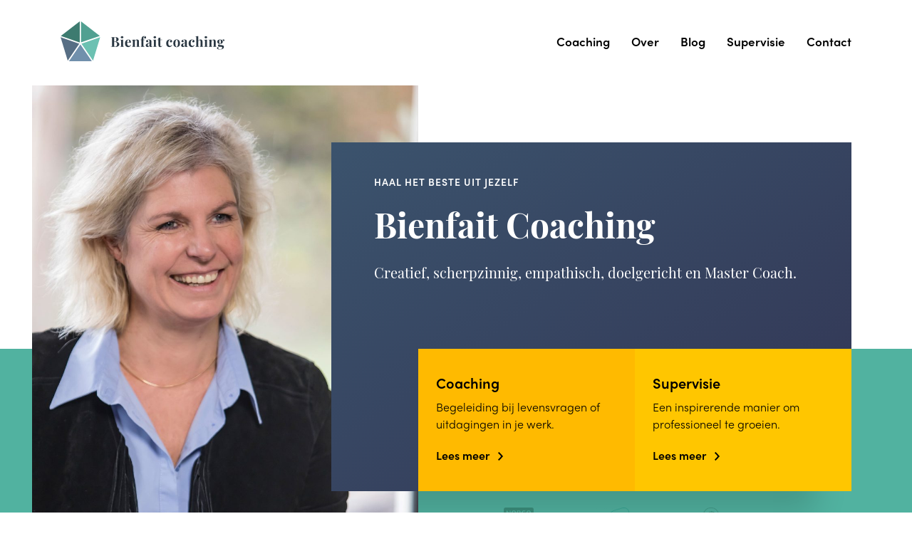

--- FILE ---
content_type: text/html; charset=UTF-8
request_url: https://www.bienfaitcoaching.nl/
body_size: 7911
content:
<!doctype html>
<html lang="nl-NL">
<head>
<meta charset="utf-8">
<meta http-equiv="x-ua-compatible" content="ie=edge">
<meta name="viewport" content="width=device-width, initial-scale=1, shrink-to-fit=no">
<link rel="apple-touch-icon" sizes="180x180" href="/apple-touch-icon.png">
<link rel="icon" type="image/png" sizes="32x32" href="/favicon-32x32.png">
<link rel="icon" type="image/png" sizes="16x16" href="/favicon-16x16.png">
<link rel="manifest" href="/site.webmanifest">
<link rel="mask-icon" href="/safari-pinned-tab.svg" color="#6bc0b1">
<meta name="msapplication-TileColor" content="#ffffff">
<meta name="theme-color" content="#ffffff">
<script>(function(w,d,s,l,i){w[l]=w[l]||[];w[l].push({'gtm.start':
new Date().getTime(),event:'gtm.js'});var f=d.getElementsByTagName(s)[0],
j=d.createElement(s),dl=l!='dataLayer'?'&l='+l:'';j.async=true;j.src=
'https://www.googletagmanager.com/gtm.js?id='+i+dl;f.parentNode.insertBefore(j,f);
})(window,document,'script','dataLayer','GTM-WXJ9L74');</script>
<meta name='robots' content='index, follow, max-image-preview:large, max-snippet:-1, max-video-preview:-1' />
<!-- This site is optimized with the Yoast SEO plugin v26.5 - https://yoast.com/wordpress/plugins/seo/ -->
<title>Bienfait Coaching | Haal het beste uit jezelf en uit je medewerkers!</title>
<meta name="description" content="Executive coaching, personal coaching en teamcoaching met schapen, een spannende ‘reisgids’ voor persoonlijk en professioneel secure base leiderschap." />
<link rel="canonical" href="https://www.bienfaitcoaching.nl/" />
<meta property="og:locale" content="nl_NL" />
<meta property="og:type" content="website" />
<meta property="og:title" content="Bienfait Coaching | Haal het beste uit jezelf en uit je medewerkers!" />
<meta property="og:description" content="Executive coaching, personal coaching en teamcoaching met schapen, een spannende ‘reisgids’ voor persoonlijk en professioneel secure base leiderschap." />
<meta property="og:url" content="https://www.bienfaitcoaching.nl/" />
<meta property="og:site_name" content="Bienfait coaching" />
<meta property="article:modified_time" content="2022-09-16T14:53:33+00:00" />
<meta name="twitter:card" content="summary_large_image" />
<script type="application/ld+json" class="yoast-schema-graph">{"@context":"https://schema.org","@graph":[{"@type":"WebPage","@id":"https://www.bienfaitcoaching.nl/","url":"https://www.bienfaitcoaching.nl/","name":"Bienfait Coaching | Haal het beste uit jezelf en uit je medewerkers!","isPartOf":{"@id":"https://www.bienfaitcoaching.nl/#website"},"datePublished":"2018-10-16T08:37:21+00:00","dateModified":"2022-09-16T14:53:33+00:00","description":"Executive coaching, personal coaching en teamcoaching met schapen, een spannende ‘reisgids’ voor persoonlijk en professioneel secure base leiderschap.","breadcrumb":{"@id":"https://www.bienfaitcoaching.nl/#breadcrumb"},"inLanguage":"nl-NL","potentialAction":[{"@type":"ReadAction","target":["https://www.bienfaitcoaching.nl/"]}]},{"@type":"BreadcrumbList","@id":"https://www.bienfaitcoaching.nl/#breadcrumb","itemListElement":[{"@type":"ListItem","position":1,"name":"Home"}]},{"@type":"WebSite","@id":"https://www.bienfaitcoaching.nl/#website","url":"https://www.bienfaitcoaching.nl/","name":"Bienfait coaching","description":"","potentialAction":[{"@type":"SearchAction","target":{"@type":"EntryPoint","urlTemplate":"https://www.bienfaitcoaching.nl/?s={search_term_string}"},"query-input":{"@type":"PropertyValueSpecification","valueRequired":true,"valueName":"search_term_string"}}],"inLanguage":"nl-NL"}]}</script>
<!-- / Yoast SEO plugin. -->
<link rel='dns-prefetch' href='//use.typekit.net' />
<link rel="alternate" type="application/rss+xml" title="Bienfait coaching &raquo; Home reacties feed" href="https://www.bienfaitcoaching.nl/sample-page/feed/" />
<link rel="alternate" title="oEmbed (JSON)" type="application/json+oembed" href="https://www.bienfaitcoaching.nl/wp-json/oembed/1.0/embed?url=https%3A%2F%2Fwww.bienfaitcoaching.nl%2F" />
<link rel="alternate" title="oEmbed (XML)" type="text/xml+oembed" href="https://www.bienfaitcoaching.nl/wp-json/oembed/1.0/embed?url=https%3A%2F%2Fwww.bienfaitcoaching.nl%2F&#038;format=xml" />
<style id='wp-img-auto-sizes-contain-inline-css' type='text/css'>
img:is([sizes=auto i],[sizes^="auto," i]){contain-intrinsic-size:3000px 1500px}
/*# sourceURL=wp-img-auto-sizes-contain-inline-css */
</style>
<style id='wp-block-library-inline-css' type='text/css'>
:root{--wp-block-synced-color:#7a00df;--wp-block-synced-color--rgb:122,0,223;--wp-bound-block-color:var(--wp-block-synced-color);--wp-editor-canvas-background:#ddd;--wp-admin-theme-color:#007cba;--wp-admin-theme-color--rgb:0,124,186;--wp-admin-theme-color-darker-10:#006ba1;--wp-admin-theme-color-darker-10--rgb:0,107,160.5;--wp-admin-theme-color-darker-20:#005a87;--wp-admin-theme-color-darker-20--rgb:0,90,135;--wp-admin-border-width-focus:2px}@media (min-resolution:192dpi){:root{--wp-admin-border-width-focus:1.5px}}.wp-element-button{cursor:pointer}:root .has-very-light-gray-background-color{background-color:#eee}:root .has-very-dark-gray-background-color{background-color:#313131}:root .has-very-light-gray-color{color:#eee}:root .has-very-dark-gray-color{color:#313131}:root .has-vivid-green-cyan-to-vivid-cyan-blue-gradient-background{background:linear-gradient(135deg,#00d084,#0693e3)}:root .has-purple-crush-gradient-background{background:linear-gradient(135deg,#34e2e4,#4721fb 50%,#ab1dfe)}:root .has-hazy-dawn-gradient-background{background:linear-gradient(135deg,#faaca8,#dad0ec)}:root .has-subdued-olive-gradient-background{background:linear-gradient(135deg,#fafae1,#67a671)}:root .has-atomic-cream-gradient-background{background:linear-gradient(135deg,#fdd79a,#004a59)}:root .has-nightshade-gradient-background{background:linear-gradient(135deg,#330968,#31cdcf)}:root .has-midnight-gradient-background{background:linear-gradient(135deg,#020381,#2874fc)}:root{--wp--preset--font-size--normal:16px;--wp--preset--font-size--huge:42px}.has-regular-font-size{font-size:1em}.has-larger-font-size{font-size:2.625em}.has-normal-font-size{font-size:var(--wp--preset--font-size--normal)}.has-huge-font-size{font-size:var(--wp--preset--font-size--huge)}.has-text-align-center{text-align:center}.has-text-align-left{text-align:left}.has-text-align-right{text-align:right}.has-fit-text{white-space:nowrap!important}#end-resizable-editor-section{display:none}.aligncenter{clear:both}.items-justified-left{justify-content:flex-start}.items-justified-center{justify-content:center}.items-justified-right{justify-content:flex-end}.items-justified-space-between{justify-content:space-between}.screen-reader-text{border:0;clip-path:inset(50%);height:1px;margin:-1px;overflow:hidden;padding:0;position:absolute;width:1px;word-wrap:normal!important}.screen-reader-text:focus{background-color:#ddd;clip-path:none;color:#444;display:block;font-size:1em;height:auto;left:5px;line-height:normal;padding:15px 23px 14px;text-decoration:none;top:5px;width:auto;z-index:100000}html :where(.has-border-color){border-style:solid}html :where([style*=border-top-color]){border-top-style:solid}html :where([style*=border-right-color]){border-right-style:solid}html :where([style*=border-bottom-color]){border-bottom-style:solid}html :where([style*=border-left-color]){border-left-style:solid}html :where([style*=border-width]){border-style:solid}html :where([style*=border-top-width]){border-top-style:solid}html :where([style*=border-right-width]){border-right-style:solid}html :where([style*=border-bottom-width]){border-bottom-style:solid}html :where([style*=border-left-width]){border-left-style:solid}html :where(img[class*=wp-image-]){height:auto;max-width:100%}:where(figure){margin:0 0 1em}html :where(.is-position-sticky){--wp-admin--admin-bar--position-offset:var(--wp-admin--admin-bar--height,0px)}@media screen and (max-width:600px){html :where(.is-position-sticky){--wp-admin--admin-bar--position-offset:0px}}
/*# sourceURL=/wp-includes/css/dist/block-library/common.min.css */
</style>
<link rel='stylesheet' id='typekit-css' href='https://use.typekit.net/ruh4fyi.css' type='text/css' media='all' />
<!-- <link rel='stylesheet' id='sage/main.css-css' href='https://www.bienfaitcoaching.nl//app/themes/bienfaitcoaching/dist/styles/main_3719b977.css' type='text/css' media='all' /> -->
<link rel="stylesheet" type="text/css" href="//www.bienfaitcoaching.nl//app/cache/wpfc-minified/g3umyfie/i0iqd.css" media="all"/>
<script src='//www.bienfaitcoaching.nl//app/cache/wpfc-minified/t2stub5/i0iqe.js' type="text/javascript"></script>
<!-- <script type="text/javascript" src="https://www.bienfaitcoaching.nl//app/plugins/wp-retina-2x/app/picturefill.min.js?ver=1765373502" id="wr2x-picturefill-js-js"></script> -->
<!-- <script type="text/javascript" src="https://www.bienfaitcoaching.nl/wp/wp-includes/js/jquery/jquery.min.js?ver=3.7.1" id="jquery-core-js"></script> -->
<!-- <script type="text/javascript" src="https://www.bienfaitcoaching.nl/wp/wp-includes/js/jquery/jquery-migrate.min.js?ver=3.4.1" id="jquery-migrate-js"></script> -->
<link rel="https://api.w.org/" href="https://www.bienfaitcoaching.nl/wp-json/" /><link rel="alternate" title="JSON" type="application/json" href="https://www.bienfaitcoaching.nl/wp-json/wp/v2/pages/2" /><link rel="EditURI" type="application/rsd+xml" title="RSD" href="https://www.bienfaitcoaching.nl/wp/xmlrpc.php?rsd" />
<meta name="generator" content="WordPress 6.9" />
<link rel='shortlink' href='https://www.bienfaitcoaching.nl/' />
<script>document.documentElement.className += " js";</script>
</head>
<body class="home wp-singular page-template-default page page-id-2 wp-theme-bienfaitcoachingresources app-data index-data singular-data page-data page-2-data page-sample-page-data front-page-data">
<noscript><iframe src="https://www.googletagmanager.com/ns.html?id=GTM-WXJ9L74" height="0" width="0" style="display:none;visibility:hidden"></iframe></noscript>
<header id="page-header" class="banner">
<div id="menu-wrapper" class="container">
<div class="d-flex align-items-center inner-header navbar navbar-expand-lg p-0 h-100">
<a class="brand" href="https://www.bienfaitcoaching.nl/">
<img src="https://www.bienfaitcoaching.nl//app/themes/bienfaitcoaching/dist/images/logo_bienfaitcoaching_01a4fa07.svg" width="300" height="73" alt="Logo Bienfait Coaching">
</a>
<button id="navbar-toggler" class="navbar-toggler collapsed" type="button">
<span></span>
<span></span>
<span></span>
<span></span>
</button>
<div class="collapse navbar-collapse" id="navbar">
<nav class="nav-primary ml-auto">
<div class="menu-hoofdmenu-container"><ul id="menu-hoofdmenu" class="nav"><li id="menu-item-77" class="menu-item menu-item-type-post_type menu-item-object-page menu-item-77"><a href="https://www.bienfaitcoaching.nl/coaching/">Coaching</a></li>
<li id="menu-item-90" class="menu-item menu-item-type-post_type menu-item-object-page menu-item-90"><a href="https://www.bienfaitcoaching.nl/over-bienfait-coaching/">Over</a></li>
<li id="menu-item-310" class="menu-item menu-item-type-taxonomy menu-item-object-category menu-item-310"><a href="https://www.bienfaitcoaching.nl/blog/">Blog</a></li>
<li id="menu-item-704" class="menu-item menu-item-type-post_type menu-item-object-page menu-item-704"><a href="https://www.bienfaitcoaching.nl/supervisie/">Supervisie</a></li>
<li id="menu-item-286" class="menu-item menu-item-type-post_type menu-item-object-page menu-item-286"><a href="https://www.bienfaitcoaching.nl/contact/">Contact</a></li>
</ul></div>
</nav>
</div>
</div>
</div>
</header>
<main class="main" role="document">
<div class="page-header">
<div class="banner " ></div>
<div class="container p-relative">
<div class="row">
<div class=" col-lg-8  ml-md-auto">
<div class="blue-bg header-blok d-flex flex-column">
<div class="header-img d-none d-lg-block header_portrait "><img src="[data-uri]" class="lazyload" data-src="https://www.bienfaitcoaching.nl//app/uploads/2018/12/Bienfait_Coaching_Neem_contact_op-950x1140.jpg" data-srcset=""  width="950" height="1140" alt="Bienfait Coaching - Executive coaching, personal coaching en teamcoaching met schapen"></div>
<div class="header-content">
<h4>Haal het beste uit jezelf</h4>
<h1>Bienfait Coaching</h1>
<p>Creatief, scherpzinnig, empathisch, doelgericht en Master Coach.</p>
<p>&nbsp;</p>
</div>
<div class="row no-gutters mt-auto">
<div class=" col-xl-10 col-xxl-9  ml-auto">
<div class="row no-gutters cta-row justify-content-end">
<a href="https://www.bienfaitcoaching.nl/coaching/" class="col-md cta-blok ">
<p class="cta-title">Coaching</p>
<p>Begeleiding bij levensvragen of uitdagingen in je werk.</p>
<p class="readmore">Lees meer</p>
</a>
<a href="https://www.bienfaitcoaching.nl/supervisie/" class="col-md cta-blok">
<p class="cta-title">Supervisie</p>
<p>Een inspirerende manier om professioneel te groeien.</p>
<p class="readmore">Lees meer</p>
</a>
</div>
</div>
</div>
</div>
</div>
<div class=" col-lg-8 col-xl-6  ml-md-auto header-logos header-logos-portrait">
<div class="form-row flex-nowrap h-100">
<div class="col d-flex align-items-center justify-content-center">
<img src="[data-uri]" class="lazyload" data-src="https://www.bienfaitcoaching.nl//app/uploads/2018/11/Bienfait-coaching-Nobco-nederlandse-orde-van-beroepscoaches-300x253.png" data-srcset=""  width="300" height="253" alt="Bienfait-coaching Nobco-nederlandse-orde-van-beroepscoaches">
</div>
<div class="col d-flex align-items-center justify-content-center">
<img src="[data-uri]" class="lazyload" data-src="https://www.bienfaitcoaching.nl//app/uploads/2018/11/Bienfait-coaching-eia-senior-practitioner-logo-300x161.png" data-srcset=""  width="300" height="161" alt="Bienfait-coaching-eia-senior-practitioner-logo">
</div>
<div class="col d-flex align-items-center justify-content-center">
<img src="[data-uri]" class="lazyload" data-src="https://www.bienfaitcoaching.nl//app/uploads/2018/11/Bienfait-coaching-Royal-Webbers-3-300x217.png" data-srcset=""  width="300" height="217" alt="Bienfait-coaching-Royal-Webbers">
</div>
<div class="col d-flex align-items-center justify-content-center">
</div>
</div>
</div>
</div>
</div>
</div>
<div id="row-number-1" data-title-target="over-bienfait" class="section section_content ">
<div class="container">
<div class="row">
<div class="col-md-10 col-lg-8 ">
<h4>Over bienfait</h4>
<h2>Coaching</h2>
<p>Als coach help ik je met je coach-vraagstuk. Niet door te onderwijzen, maar door te inspireren en te ondersteunen. Mijn doel is om het zelfreflecterende en zelfsturende vermogen van mijn coachees optimaal te stimuleren. Ik help je bij het (opnieuw) bepalen van je koers en te focussen op wat voor jou belangrijk is.</p>
</div>
</div>
</div>
</div>
<div id="row-number-2" data-title-target="reviews" class="section section_testimonials cta_bg_overflow">
<div class="container">
<div class="row">
<div class="col-12">
<h4>Reviews</h4>
<h2>Wat anderen zeggen</h2>
<p>&nbsp;</p>
</div>
</div>
<div class="owl-carousel review-carousel mt-2">
<div class="owl-lazy review-slide" data-src="https://www.bienfaitcoaching.nl//app/uploads/2021/09/IMG-20210520-WA0002.jpg">
<div class="review-blok-wrapper">
<div class="review-blok blue-bg">
<h3>Subtiele schop onder je kont</h3>
<p>Annette heeft de gave om oprecht, zonder oordeel, contact te maken en jou als persoon volledig te zien met alle potentie die je in je hebt. Toch schroomt ze ook niet om je af en toe een subtiele schop onder je kont te geven en je daarmee het duwtje in je rug te geven wat je op een doorslaggevend moment nodig hebt. Hiermee heeft ze mij als gids geholpen om stappen in mijn leven te maken die ik eerder nooit voor mogelijk had gehouden en daarvoor ben ik haar eeuwig dankbaar.</p>
<p><strong>Coaching</strong></p>
</div>
</div>
</div>
<div class="owl-lazy review-slide" data-src="https://www.bienfaitcoaching.nl//app/uploads/2021/09/F598F7C9-0C7E-475D-B186-F64D5EB3AA6B-scaled.jpg">
<div class="review-blok-wrapper">
<div class="review-blok blue-bg">
<h3>Nieuwe kijk op jezelf</h3>
<p>Annette is als mens en coach iemand die je doorgrondt en tegelijkertijd over een dosis humor beschikt. Ze leeft mee, biedt een gevoel van geborgenheid en daagt uit. Haar analyses zetten je op scherp, er ontstaat een nieuwe kijk op jezelf. Annette is iemand die je ziet en met je mee op reis kan zonder je bagage over te nemen. Ze laat mensen in hun waarde en zet ze in hun kracht.</p>
<p><strong>Executive coaching</strong></p>
</div>
</div>
</div>
</div>
</div>
</div>
<div id="row-number-3" class="section section_cta">
<div class="container">
<div class="row no-gutters">
<div class="col-sm">
<a href="https://www.bienfaitcoaching.nl/contact/" class="cta-blok h-100 flex-row no-gutters ">
<div class="col-sm col-content">
<p class="h3">Contact</p>
<p>Ik nodig je van harte uit voor een reis, een coachingstraject om persoonlijk en professioneel leiderschap te verfijnen.</p>
<p class="readmore mt-auto">Lees meer</p>
</div>
<div class="col-auto text-right overflow-hidden d-none d-sm-block" >
<img src="[data-uri]" class="lazyload" data-src="https://www.bienfaitcoaching.nl//app/uploads/2018/12/Bienfait_Coaching_Neem_contact_op-180x290.jpg" data-srcset=""  width="180" height="290" alt="Bienfait Coaching - Executive coaching, personal coaching en teamcoaching met schapen">
</div>
</a>
</div>
<div class="col-sm">
<a href="https://www.bienfaitcoaching.nl/coaching/" class="cta-blok h-100 flex-row no-gutters ">
<div class="col-sm col-content">
<p class="h3">Coaching</p>
<p>Versterk je leiderschap op professioneel 
én persoonlijk vlak.</p>
<p class="readmore mt-auto">Lees meer</p>
</div>
<div class="col-auto text-right overflow-hidden d-none d-sm-block" >
<img src="[data-uri]" class="lazyload" data-src="https://www.bienfaitcoaching.nl//app/uploads/2018/12/Bienfait_Coaching_neem_Executive_Coaching_af-1-180x290.jpg" data-srcset=""  width="180" height="290" alt="Bienfait Coaching - Executive coaching">
</div>
</a>
</div>
</div>
</div>
</div>
</main>
    <footer id="page-footer">
<div class="container medium-padding">
<div class="row">
<div class="col-lg d-flex flex-column">
<nav class="nav-primary">
<div class="menu-hoofdmenu-container"><ul id="menu-hoofdmenu-1" class="nav"><li class="menu-item menu-item-type-post_type menu-item-object-page menu-item-77"><a href="https://www.bienfaitcoaching.nl/coaching/">Coaching</a></li>
<li class="menu-item menu-item-type-post_type menu-item-object-page menu-item-90"><a href="https://www.bienfaitcoaching.nl/over-bienfait-coaching/">Over</a></li>
<li class="menu-item menu-item-type-taxonomy menu-item-object-category menu-item-310"><a href="https://www.bienfaitcoaching.nl/blog/">Blog</a></li>
<li class="menu-item menu-item-type-post_type menu-item-object-page menu-item-704"><a href="https://www.bienfaitcoaching.nl/supervisie/">Supervisie</a></li>
<li class="menu-item menu-item-type-post_type menu-item-object-page menu-item-286"><a href="https://www.bienfaitcoaching.nl/contact/">Contact</a></li>
</ul></div>
</nav>
<nav class="nav-footer">
<div class="menu-footer-menu-container"><ul id="menu-footer-menu" class="nav"><li id="menu-item-74" class="menu-item menu-item-type-custom menu-item-object-custom menu-item-74"><a href="https://www.nobco.nl/over-nobco/kwaliteit/ethische-kaders">Internationale Ethische Code (IEC)</a></li>
<li id="menu-item-75" class="menu-item menu-item-type-custom menu-item-object-custom menu-item-75"><a href="https://www.nobco.nl/ik-zoek-een-coach/vind-een-coach/12193/annette-bienfait">NOBCO Profiel</a></li>
<li id="menu-item-710" class="menu-item menu-item-type-custom menu-item-object-custom menu-item-710"><a href="https://schapenindeboardroom.nl/">Schapen in de boardroom</a></li>
</ul></div>
</nav>
<div class="logo-wrapper mt-4 pt-md-3">
<a href="https://webbers.com" target="_blank" class="logo-link" title="Design, development en marketing door Webbers Agency"><i class="icon-royalwebbers"></i></a>
</div>
</div>
<div class="gt-2 gt-lg-0 col-lg-auto">
<p><strong>Contactgegevens</strong></p>
<p>Annette Bienfait<br />
<a href="https://www.linkedin.com/in/annette-bienfait-741a007/" target="_blank" rel="noopener">LinkedIn</a><br />
<a href="tel:0031613390611">+31 6 133 90 611</a><br />
<a href="mailto:annette@bienfaitcoaching.nl">annette@bienfaitcoaching.nl</a><br />
KvK 58344004</p>
</div>
</div>
</div>
</footer>
<script type="speculationrules">
{"prefetch":[{"source":"document","where":{"and":[{"href_matches":"/*"},{"not":{"href_matches":["/wp/wp-*.php","/wp/wp-admin/*","//app/uploads/*","//app/*","//app/plugins/*","//app/themes/bienfaitcoaching/resources/*","/*\\?(.+)"]}},{"not":{"selector_matches":"a[rel~=\"nofollow\"]"}},{"not":{"selector_matches":".no-prefetch, .no-prefetch a"}}]},"eagerness":"conservative"}]}
</script>
<style id='global-styles-inline-css' type='text/css'>
:root{--wp--preset--aspect-ratio--square: 1;--wp--preset--aspect-ratio--4-3: 4/3;--wp--preset--aspect-ratio--3-4: 3/4;--wp--preset--aspect-ratio--3-2: 3/2;--wp--preset--aspect-ratio--2-3: 2/3;--wp--preset--aspect-ratio--16-9: 16/9;--wp--preset--aspect-ratio--9-16: 9/16;--wp--preset--color--black: #000000;--wp--preset--color--cyan-bluish-gray: #abb8c3;--wp--preset--color--white: #ffffff;--wp--preset--color--pale-pink: #f78da7;--wp--preset--color--vivid-red: #cf2e2e;--wp--preset--color--luminous-vivid-orange: #ff6900;--wp--preset--color--luminous-vivid-amber: #fcb900;--wp--preset--color--light-green-cyan: #7bdcb5;--wp--preset--color--vivid-green-cyan: #00d084;--wp--preset--color--pale-cyan-blue: #8ed1fc;--wp--preset--color--vivid-cyan-blue: #0693e3;--wp--preset--color--vivid-purple: #9b51e0;--wp--preset--gradient--vivid-cyan-blue-to-vivid-purple: linear-gradient(135deg,rgb(6,147,227) 0%,rgb(155,81,224) 100%);--wp--preset--gradient--light-green-cyan-to-vivid-green-cyan: linear-gradient(135deg,rgb(122,220,180) 0%,rgb(0,208,130) 100%);--wp--preset--gradient--luminous-vivid-amber-to-luminous-vivid-orange: linear-gradient(135deg,rgb(252,185,0) 0%,rgb(255,105,0) 100%);--wp--preset--gradient--luminous-vivid-orange-to-vivid-red: linear-gradient(135deg,rgb(255,105,0) 0%,rgb(207,46,46) 100%);--wp--preset--gradient--very-light-gray-to-cyan-bluish-gray: linear-gradient(135deg,rgb(238,238,238) 0%,rgb(169,184,195) 100%);--wp--preset--gradient--cool-to-warm-spectrum: linear-gradient(135deg,rgb(74,234,220) 0%,rgb(151,120,209) 20%,rgb(207,42,186) 40%,rgb(238,44,130) 60%,rgb(251,105,98) 80%,rgb(254,248,76) 100%);--wp--preset--gradient--blush-light-purple: linear-gradient(135deg,rgb(255,206,236) 0%,rgb(152,150,240) 100%);--wp--preset--gradient--blush-bordeaux: linear-gradient(135deg,rgb(254,205,165) 0%,rgb(254,45,45) 50%,rgb(107,0,62) 100%);--wp--preset--gradient--luminous-dusk: linear-gradient(135deg,rgb(255,203,112) 0%,rgb(199,81,192) 50%,rgb(65,88,208) 100%);--wp--preset--gradient--pale-ocean: linear-gradient(135deg,rgb(255,245,203) 0%,rgb(182,227,212) 50%,rgb(51,167,181) 100%);--wp--preset--gradient--electric-grass: linear-gradient(135deg,rgb(202,248,128) 0%,rgb(113,206,126) 100%);--wp--preset--gradient--midnight: linear-gradient(135deg,rgb(2,3,129) 0%,rgb(40,116,252) 100%);--wp--preset--font-size--small: 13px;--wp--preset--font-size--medium: 20px;--wp--preset--font-size--large: 36px;--wp--preset--font-size--x-large: 42px;--wp--preset--spacing--20: 0.44rem;--wp--preset--spacing--30: 0.67rem;--wp--preset--spacing--40: 1rem;--wp--preset--spacing--50: 1.5rem;--wp--preset--spacing--60: 2.25rem;--wp--preset--spacing--70: 3.38rem;--wp--preset--spacing--80: 5.06rem;--wp--preset--shadow--natural: 6px 6px 9px rgba(0, 0, 0, 0.2);--wp--preset--shadow--deep: 12px 12px 50px rgba(0, 0, 0, 0.4);--wp--preset--shadow--sharp: 6px 6px 0px rgba(0, 0, 0, 0.2);--wp--preset--shadow--outlined: 6px 6px 0px -3px rgb(255, 255, 255), 6px 6px rgb(0, 0, 0);--wp--preset--shadow--crisp: 6px 6px 0px rgb(0, 0, 0);}:where(body) { margin: 0; }.wp-site-blocks > .alignleft { float: left; margin-right: 2em; }.wp-site-blocks > .alignright { float: right; margin-left: 2em; }.wp-site-blocks > .aligncenter { justify-content: center; margin-left: auto; margin-right: auto; }:where(.is-layout-flex){gap: 0.5em;}:where(.is-layout-grid){gap: 0.5em;}.is-layout-flow > .alignleft{float: left;margin-inline-start: 0;margin-inline-end: 2em;}.is-layout-flow > .alignright{float: right;margin-inline-start: 2em;margin-inline-end: 0;}.is-layout-flow > .aligncenter{margin-left: auto !important;margin-right: auto !important;}.is-layout-constrained > .alignleft{float: left;margin-inline-start: 0;margin-inline-end: 2em;}.is-layout-constrained > .alignright{float: right;margin-inline-start: 2em;margin-inline-end: 0;}.is-layout-constrained > .aligncenter{margin-left: auto !important;margin-right: auto !important;}.is-layout-constrained > :where(:not(.alignleft):not(.alignright):not(.alignfull)){margin-left: auto !important;margin-right: auto !important;}body .is-layout-flex{display: flex;}.is-layout-flex{flex-wrap: wrap;align-items: center;}.is-layout-flex > :is(*, div){margin: 0;}body .is-layout-grid{display: grid;}.is-layout-grid > :is(*, div){margin: 0;}body{padding-top: 0px;padding-right: 0px;padding-bottom: 0px;padding-left: 0px;}a:where(:not(.wp-element-button)){text-decoration: underline;}:root :where(.wp-element-button, .wp-block-button__link){background-color: #32373c;border-width: 0;color: #fff;font-family: inherit;font-size: inherit;font-style: inherit;font-weight: inherit;letter-spacing: inherit;line-height: inherit;padding-top: calc(0.667em + 2px);padding-right: calc(1.333em + 2px);padding-bottom: calc(0.667em + 2px);padding-left: calc(1.333em + 2px);text-decoration: none;text-transform: inherit;}.has-black-color{color: var(--wp--preset--color--black) !important;}.has-cyan-bluish-gray-color{color: var(--wp--preset--color--cyan-bluish-gray) !important;}.has-white-color{color: var(--wp--preset--color--white) !important;}.has-pale-pink-color{color: var(--wp--preset--color--pale-pink) !important;}.has-vivid-red-color{color: var(--wp--preset--color--vivid-red) !important;}.has-luminous-vivid-orange-color{color: var(--wp--preset--color--luminous-vivid-orange) !important;}.has-luminous-vivid-amber-color{color: var(--wp--preset--color--luminous-vivid-amber) !important;}.has-light-green-cyan-color{color: var(--wp--preset--color--light-green-cyan) !important;}.has-vivid-green-cyan-color{color: var(--wp--preset--color--vivid-green-cyan) !important;}.has-pale-cyan-blue-color{color: var(--wp--preset--color--pale-cyan-blue) !important;}.has-vivid-cyan-blue-color{color: var(--wp--preset--color--vivid-cyan-blue) !important;}.has-vivid-purple-color{color: var(--wp--preset--color--vivid-purple) !important;}.has-black-background-color{background-color: var(--wp--preset--color--black) !important;}.has-cyan-bluish-gray-background-color{background-color: var(--wp--preset--color--cyan-bluish-gray) !important;}.has-white-background-color{background-color: var(--wp--preset--color--white) !important;}.has-pale-pink-background-color{background-color: var(--wp--preset--color--pale-pink) !important;}.has-vivid-red-background-color{background-color: var(--wp--preset--color--vivid-red) !important;}.has-luminous-vivid-orange-background-color{background-color: var(--wp--preset--color--luminous-vivid-orange) !important;}.has-luminous-vivid-amber-background-color{background-color: var(--wp--preset--color--luminous-vivid-amber) !important;}.has-light-green-cyan-background-color{background-color: var(--wp--preset--color--light-green-cyan) !important;}.has-vivid-green-cyan-background-color{background-color: var(--wp--preset--color--vivid-green-cyan) !important;}.has-pale-cyan-blue-background-color{background-color: var(--wp--preset--color--pale-cyan-blue) !important;}.has-vivid-cyan-blue-background-color{background-color: var(--wp--preset--color--vivid-cyan-blue) !important;}.has-vivid-purple-background-color{background-color: var(--wp--preset--color--vivid-purple) !important;}.has-black-border-color{border-color: var(--wp--preset--color--black) !important;}.has-cyan-bluish-gray-border-color{border-color: var(--wp--preset--color--cyan-bluish-gray) !important;}.has-white-border-color{border-color: var(--wp--preset--color--white) !important;}.has-pale-pink-border-color{border-color: var(--wp--preset--color--pale-pink) !important;}.has-vivid-red-border-color{border-color: var(--wp--preset--color--vivid-red) !important;}.has-luminous-vivid-orange-border-color{border-color: var(--wp--preset--color--luminous-vivid-orange) !important;}.has-luminous-vivid-amber-border-color{border-color: var(--wp--preset--color--luminous-vivid-amber) !important;}.has-light-green-cyan-border-color{border-color: var(--wp--preset--color--light-green-cyan) !important;}.has-vivid-green-cyan-border-color{border-color: var(--wp--preset--color--vivid-green-cyan) !important;}.has-pale-cyan-blue-border-color{border-color: var(--wp--preset--color--pale-cyan-blue) !important;}.has-vivid-cyan-blue-border-color{border-color: var(--wp--preset--color--vivid-cyan-blue) !important;}.has-vivid-purple-border-color{border-color: var(--wp--preset--color--vivid-purple) !important;}.has-vivid-cyan-blue-to-vivid-purple-gradient-background{background: var(--wp--preset--gradient--vivid-cyan-blue-to-vivid-purple) !important;}.has-light-green-cyan-to-vivid-green-cyan-gradient-background{background: var(--wp--preset--gradient--light-green-cyan-to-vivid-green-cyan) !important;}.has-luminous-vivid-amber-to-luminous-vivid-orange-gradient-background{background: var(--wp--preset--gradient--luminous-vivid-amber-to-luminous-vivid-orange) !important;}.has-luminous-vivid-orange-to-vivid-red-gradient-background{background: var(--wp--preset--gradient--luminous-vivid-orange-to-vivid-red) !important;}.has-very-light-gray-to-cyan-bluish-gray-gradient-background{background: var(--wp--preset--gradient--very-light-gray-to-cyan-bluish-gray) !important;}.has-cool-to-warm-spectrum-gradient-background{background: var(--wp--preset--gradient--cool-to-warm-spectrum) !important;}.has-blush-light-purple-gradient-background{background: var(--wp--preset--gradient--blush-light-purple) !important;}.has-blush-bordeaux-gradient-background{background: var(--wp--preset--gradient--blush-bordeaux) !important;}.has-luminous-dusk-gradient-background{background: var(--wp--preset--gradient--luminous-dusk) !important;}.has-pale-ocean-gradient-background{background: var(--wp--preset--gradient--pale-ocean) !important;}.has-electric-grass-gradient-background{background: var(--wp--preset--gradient--electric-grass) !important;}.has-midnight-gradient-background{background: var(--wp--preset--gradient--midnight) !important;}.has-small-font-size{font-size: var(--wp--preset--font-size--small) !important;}.has-medium-font-size{font-size: var(--wp--preset--font-size--medium) !important;}.has-large-font-size{font-size: var(--wp--preset--font-size--large) !important;}.has-x-large-font-size{font-size: var(--wp--preset--font-size--x-large) !important;}
/*# sourceURL=global-styles-inline-css */
</style>
<script type="text/javascript" src="https://www.bienfaitcoaching.nl//app/themes/bienfaitcoaching/dist/scripts/main_3719b977.js" id="sage/main.js-js"></script>
</body>
</html><!-- WP Fastest Cache file was created in 0.695 seconds, on January 22, 2026 @ 4:16 am -->

--- FILE ---
content_type: text/css;charset=utf-8
request_url: https://use.typekit.net/ruh4fyi.css
body_size: 429
content:
/*
 * The Typekit service used to deliver this font or fonts for use on websites
 * is provided by Adobe and is subject to these Terms of Use
 * http://www.adobe.com/products/eulas/tou_typekit. For font license
 * information, see the list below.
 *
 * sofia-pro:
 *   - http://typekit.com/eulas/00000000000000003b9b1a96
 *   - http://typekit.com/eulas/00000000000000003b9b1a9c
 *
 * © 2009-2026 Adobe Systems Incorporated. All Rights Reserved.
 */
/*{"last_published":"2019-02-26 07:02:13 UTC"}*/

@import url("https://p.typekit.net/p.css?s=1&k=ruh4fyi&ht=tk&f=24543.24549&a=2802310&app=typekit&e=css");

@font-face {
font-family:"sofia-pro";
src:url("https://use.typekit.net/af/572508/00000000000000003b9b1a96/27/l?primer=1a1ed667007debf031b376fd4c96a0240ad7726dc1c9a106883340ee71b11023&fvd=n3&v=3") format("woff2"),url("https://use.typekit.net/af/572508/00000000000000003b9b1a96/27/d?primer=1a1ed667007debf031b376fd4c96a0240ad7726dc1c9a106883340ee71b11023&fvd=n3&v=3") format("woff"),url("https://use.typekit.net/af/572508/00000000000000003b9b1a96/27/a?primer=1a1ed667007debf031b376fd4c96a0240ad7726dc1c9a106883340ee71b11023&fvd=n3&v=3") format("opentype");
font-display:auto;font-style:normal;font-weight:300;font-stretch:normal;
}

@font-face {
font-family:"sofia-pro";
src:url("https://use.typekit.net/af/7158ff/00000000000000003b9b1a9c/27/l?primer=1a1ed667007debf031b376fd4c96a0240ad7726dc1c9a106883340ee71b11023&fvd=n6&v=3") format("woff2"),url("https://use.typekit.net/af/7158ff/00000000000000003b9b1a9c/27/d?primer=1a1ed667007debf031b376fd4c96a0240ad7726dc1c9a106883340ee71b11023&fvd=n6&v=3") format("woff"),url("https://use.typekit.net/af/7158ff/00000000000000003b9b1a9c/27/a?primer=1a1ed667007debf031b376fd4c96a0240ad7726dc1c9a106883340ee71b11023&fvd=n6&v=3") format("opentype");
font-display:auto;font-style:normal;font-weight:600;font-stretch:normal;
}

.tk-sofia-pro { font-family: "sofia-pro",sans-serif; }


--- FILE ---
content_type: image/svg+xml
request_url: https://www.bienfaitcoaching.nl//app/themes/bienfaitcoaching/dist/images/logo_bienfaitcoaching_01a4fa07.svg
body_size: 3137
content:
<svg xmlns="http://www.w3.org/2000/svg" viewBox="0 0 383.75 92.85"><path fill="#576e84" d="M43.93 51.68l-1.41 2.05-25.74 37.29L0 36.74l41.58 14.14 2.35.8z"/><path fill="#3d7b70" d="M44.89 0v48.84L.65 33.79 44.89 0z"/><path fill="#7190ac" d="M73.69 92.85H19.17l25.72-37.27 1.54-2.22 1.46 2.12 25.8 37.37z"/><path fill="#51a091" d="M92.04 33.72L47.89 48.73V0l44.15 33.72z"/><path fill="#6cc1b2" d="M92.81 36.62L76.03 90.95 50.45 53.9l-1.6-2.32 2.04-.7 41.92-14.26z"/><path d="M135.63 49.12a4.78 4.78 0 012 3.78 5.26 5.26 0 01-2.34 4.59 11.24 11.24 0 01-6.49 1.61h-1.57c-1.41 0-2.78-.06-4.13-.06-2.2 0-3.84 0-4.93.09v-.64a5.45 5.45 0 001.56-.25 1.11 1.11 0 00.67-.74 6.22 6.22 0 00.17-1.76v-15.9a6.22 6.22 0 00-.17-1.76 1.09 1.09 0 00-.67-.73 5.38 5.38 0 00-1.56-.26v-.64c1.09.06 2.71.09 4.87.09h5.02a10.41 10.41 0 015.87 1.38 4.2 4.2 0 012 3.64A4.81 4.81 0 01134.3 45a8.92 8.92 0 01-4.78 2.18v.06q4.15.27 6.11 1.88zm-9.3-11.81a1.29 1.29 0 00-.56.8 7.31 7.31 0 00-.16 1.73v7.23H127a3.08 3.08 0 002.91-1.42 7.53 7.53 0 00.83-3.79 6.84 6.84 0 00-.75-3.59 2.61 2.61 0 00-2.38-1.18 2.73 2.73 0 00-1.28.22zm5.94 15.46a5.28 5.28 0 00-1.27-3.84 5.41 5.41 0 00-4-1.31h-1.35v8.09a6.85 6.85 0 00.16 1.7 1.14 1.14 0 00.63.75 3.62 3.62 0 001.42.21q4.41 0 4.41-5.6zm14.27 3.36a2.68 2.68 0 00.46 1.81 2.12 2.12 0 001.59.49v.67c-2.14-.1-3.59-.1-4.26-.1s-2.14 0-4.45.12v-.67a2.08 2.08 0 001.6-.49 2.74 2.74 0 00.45-1.81v-10.1a4 4 0 00-.45-2.15 1.79 1.79 0 00-1.6-.67v-.67c.69.06 1.35.1 2 .1a20 20 0 004.67-.45zM146.17 35a2.47 2.47 0 010 3.62 3.8 3.8 0 01-4.25 0 2.47 2.47 0 010-3.62 3.8 3.8 0 014.25 0zm18.07 19.37l.57.19a7.64 7.64 0 01-2.29 3.54 6 6 0 01-4.11 1.45 7 7 0 01-5.41-2.16c-1.33-1.44-2-3.56-2-6.38s.71-5.08 2.14-6.61a7.46 7.46 0 015.7-2.29q6 0 6 7.11h-9v1.5a9.21 9.21 0 00.59 3.52 4.54 4.54 0 001.54 2 3.54 3.54 0 002 .64 4.82 4.82 0 004.27-2.51zm-7.48-10.16a11.48 11.48 0 00-.94 4.4h5a12.13 12.13 0 00-.49-4.18c-.38-1.1-.94-1.64-1.68-1.64a2.2 2.2 0 00-1.89 1.42zm25.84-.85a3.46 3.46 0 01.77 1.57 11.76 11.76 0 01.23 2.59v8.61a2.68 2.68 0 00.46 1.81 2.11 2.11 0 001.58.49v.67c-2.13-.08-3.54-.12-4.22-.12s-2 0-4.16.12v-.67a1.59 1.59 0 001.34-.49 3.07 3.07 0 00.39-1.81v-10a3.79 3.79 0 00-.43-2 1.71 1.71 0 00-1.56-.67 2.88 2.88 0 00-2.24 1.07 4 4 0 00-.92 2.64v8.9a3.08 3.08 0 00.38 1.81 1.6 1.6 0 001.34.49v.67q-2.94-.12-4-.12c-.64 0-2.12 0-4.42.12v-.67a2.1 2.1 0 001.6-.49 2.74 2.74 0 00.45-1.81V46.05a4 4 0 00-.45-2.15 1.8 1.8 0 00-1.6-.67v-.67c.68.06 1.34.1 2 .1a20.11 20.11 0 004.68-.45v2.88c1-2 2.7-3 5.24-3a4.45 4.45 0 013.54 1.27zm16.74-8.22a2.81 2.81 0 01.78 1 3.06 3.06 0 01.31 1.4 2.2 2.2 0 01-2.28 2.2 2.51 2.51 0 01-1.75-.6 2.14 2.14 0 01-.68-1.67 2.4 2.4 0 01.48-1.47 2.57 2.57 0 011.41-.9.74.74 0 00-.4-.31 1.83 1.83 0 00-.75-.13 1.86 1.86 0 00-1.73.83 3.22 3.22 0 00-.48 1.41 23.08 23.08 0 00-.13 2.78v2.91h3.43v.64h-3.43v12.58a2.45 2.45 0 00.75 2 3.75 3.75 0 002.26.57v.67h-.89c-2.37-.06-3.91-.09-4.61-.09s-2 0-4.16.12v-.67a2.1 2.1 0 001.6-.49 2.8 2.8 0 00.45-1.81V43.23h-2.18v-.64h2.18a16 16 0 01.44-4.3 5.93 5.93 0 011.57-2.61 5.27 5.27 0 011.89-1.15 7 7 0 012.49-.45 5.6 5.6 0 013.43 1.06zm1.2 23.13a3.86 3.86 0 01-1-2.78 3.73 3.73 0 01.75-2.39 5.17 5.17 0 011.83-1.45 25.68 25.68 0 012.73-1.09 13.71 13.71 0 002.58-1.1 1.54 1.54 0 00.82-1.36v-2.5a3.19 3.19 0 00-.63-2.1 2.37 2.37 0 00-1.93-.75 3.25 3.25 0 00-2.34.77 2.9 2.9 0 011.39 1 2.4 2.4 0 01.5 1.5 2.17 2.17 0 01-.74 1.73 2.62 2.62 0 01-1.79.64 2.16 2.16 0 01-1.73-.7 2.63 2.63 0 01-.61-1.76 2.6 2.6 0 01.44-1.52 4.16 4.16 0 011.32-1.17 7.46 7.46 0 012.13-.8 12.6 12.6 0 012.77-.29 10.41 10.41 0 012.72.32 4.34 4.34 0 011.92 1.09 3.54 3.54 0 01.94 1.73 12.71 12.71 0 01.24 2.78v8.71a2.84 2.84 0 00.15 1.09.54.54 0 00.56.31 2 2 0 001.15-.54l.32.54a5.36 5.36 0 01-3.52 1.19 3.45 3.45 0 01-2.47-.71 2.65 2.65 0 01-.73-1.88 5.21 5.21 0 01-4.7 2.59 4 4 0 01-3.07-1.1zm7.7-2.3v-6.56a4.83 4.83 0 01-1.64 1.41 7.42 7.42 0 00-1.88 1.6 3.58 3.58 0 00-.65 2.3 2.92 2.92 0 00.55 1.94 1.82 1.82 0 001.44.62 2.67 2.67 0 002.18-1.28zm15 .16a2.68 2.68 0 00.47 1.81 2.09 2.09 0 001.58.49v.67Q222.1 59 221 59t-4.44.12v-.67a2.1 2.1 0 001.6-.49 2.74 2.74 0 00.45-1.81v-10.1a4 4 0 00-.45-2.15 1.8 1.8 0 00-1.6-.67v-.67c.68.06 1.34.1 2 .1a20 20 0 004.67-.45zM222.87 35a2.47 2.47 0 010 3.62 3.8 3.8 0 01-4.25 0 2.47 2.47 0 010-3.62 3.8 3.8 0 014.25 0zm10.93 7.56h3.78v.64h-3.78v12.93a2.16 2.16 0 00.34 1.36 1.3 1.3 0 001.07.4c.92 0 1.64-.64 2.18-1.92l.54.29a4.42 4.42 0 01-4.38 3.29 4.31 4.31 0 01-3.2-1.09 3.37 3.37 0 01-.91-1.67 12.61 12.61 0 01-.24-2.79V43.2h-2.69v-.64h2.69v-4.22a9.67 9.67 0 004.6-1zm23.84-.19a5.72 5.72 0 011.76.7 3.76 3.76 0 011.3 1.3 3.27 3.27 0 01.46 1.71 2.51 2.51 0 01-.7 1.84 2.45 2.45 0 01-1.83.72 2.49 2.49 0 01-1.79-.64 2.27 2.27 0 01-.67-1.73 2.43 2.43 0 01.61-1.66 3 3 0 011.5-1 1.68 1.68 0 00-.78-.56 3 3 0 00-1.14-.21 3.28 3.28 0 00-3 2.1 12 12 0 00-1.07 5.48q0 3.43 1.21 4.93a3.75 3.75 0 003 1.51 4.79 4.79 0 002.2-.58 5.48 5.48 0 002-2l.54.19a8 8 0 01-2.24 3.56 5.79 5.79 0 01-4.13 1.49 7.08 7.08 0 01-5.37-2.17q-2.09-2.18-2.08-6.47a10.44 10.44 0 011-4.8 7 7 0 012.82-3 8.21 8.21 0 014.09-1 9.49 9.49 0 012.31.29zm19.97 1.84q2.08 2.1 2.08 6.64t-2.08 6.62a9 9 0 01-11.5 0Q264 55.4 264 50.85t2.1-6.64a8.92 8.92 0 0111.5 0zm-7.95.54a17 17 0 00-.82 6.1 16.8 16.8 0 00.82 6.08q.81 2 2.19 2c.94 0 1.67-.65 2.21-2a17.29 17.29 0 00.8-6.09 16.91 16.91 0 00-.82-6.11c-.54-1.33-1.27-2-2.19-2s-1.65.69-2.19 2.02zm13.82 13.52a3.86 3.86 0 01-1-2.78 3.68 3.68 0 01.76-2.39 5.14 5.14 0 011.82-1.45 26 26 0 012.74-1.09 13.85 13.85 0 002.57-1.1 1.52 1.52 0 00.82-1.36v-2.5a3.19 3.19 0 00-.63-2.1 2.36 2.36 0 00-1.93-.75 3.25 3.25 0 00-2.34.77 2.9 2.9 0 011.39 1 2.4 2.4 0 01.5 1.5 2.17 2.17 0 01-.74 1.73 2.6 2.6 0 01-1.79.64 2.16 2.16 0 01-1.73-.7 2.63 2.63 0 01-.6-1.76 2.59 2.59 0 01.43-1.52 4.21 4.21 0 011.33-1.17 7.28 7.28 0 012.12-.8 12.66 12.66 0 012.77-.29 10.36 10.36 0 012.72.32 4.34 4.34 0 011.92 1.09 3.55 3.55 0 01.95 1.73 12.71 12.71 0 01.24 2.78v8.71a2.88 2.88 0 00.14 1.09.55.55 0 00.56.31 2 2 0 001.15-.54l.32.54a5.36 5.36 0 01-3.52 1.19 3.43 3.43 0 01-2.46-.71 2.62 2.62 0 01-.74-1.88 5.2 5.2 0 01-4.7 2.59 4 4 0 01-3.07-1.1zm7.7-2.3v-6.56a4.88 4.88 0 01-1.63 1.41 7.31 7.31 0 00-1.89 1.6 3.58 3.58 0 00-.64 2.3 2.92 2.92 0 00.54 1.94 1.82 1.82 0 001.44.62 2.67 2.67 0 002.18-1.28zm18.91-13.6a5.82 5.82 0 011.76.7 3.85 3.85 0 011.3 1.3 3.37 3.37 0 01.46 1.71 2.52 2.52 0 01-.71 1.84 2.41 2.41 0 01-1.82.72 2.47 2.47 0 01-1.79-.64 2.27 2.27 0 01-.67-1.73 2.43 2.43 0 01.61-1.66 3 3 0 011.5-1 1.66 1.66 0 00-.79-.56 3 3 0 00-1.13-.21 3.28 3.28 0 00-3 2.1 12 12 0 00-1.07 5.48q0 3.43 1.21 4.93a3.75 3.75 0 003 1.51 4.72 4.72 0 002.19-.58 5.34 5.34 0 002-2l.55.19a8.1 8.1 0 01-2.24 3.56 5.81 5.81 0 01-4.13 1.49 7.11 7.11 0 01-5.32-2.14c-1.38-1.45-2.08-3.61-2.08-6.47a10.31 10.31 0 011-4.8 7 7 0 012.81-3 8.25 8.25 0 014.1-1 9.49 9.49 0 012.26.26zm12.45 2.72a5.27 5.27 0 015.21-3 4.32 4.32 0 013.52 1.25 3.57 3.57 0 01.79 1.58 11.23 11.23 0 01.24 2.58v8.61a2.81 2.81 0 00.44 1.81 2.12 2.12 0 001.61.49v.67Q331 59 330.12 59c-.72 0-2.11 0-4.16.12v-.67a1.62 1.62 0 001.35-.49 3.16 3.16 0 00.38-1.81v-10a3.7 3.7 0 00-.43-2 1.71 1.71 0 00-1.56-.67 2.89 2.89 0 00-2.25 1 3.84 3.84 0 00-.91 2.64v8.93a3.08 3.08 0 00.38 1.81 1.61 1.61 0 001.35.49v.67c-2-.08-3.38-.12-4-.12s-2.2 0-4.42.12v-.67a2.12 2.12 0 001.59-.49 2.74 2.74 0 00.46-1.81V37.92a3.91 3.91 0 00-.46-2.14 1.79 1.79 0 00-1.59-.68v-.67a19.45 19.45 0 002 .1 20.59 20.59 0 004.68-.45zm20.25 11.04a2.68 2.68 0 00.47 1.81 2.09 2.09 0 001.58.49v.67q-3.19-.12-4.26-.12t-4.44.12v-.67a2.11 2.11 0 001.6-.49 2.81 2.81 0 00.44-1.81V46.05a4.09 4.09 0 00-.44-2.15 1.81 1.81 0 00-1.6-.67v-.67c.68.06 1.34.1 2 .1a20 20 0 004.67-.45zM342.42 35a2.47 2.47 0 010 3.62 3.8 3.8 0 01-4.25 0 2.47 2.47 0 010-3.62 3.8 3.8 0 014.25 0zm19.86 8.36a3.56 3.56 0 01.77 1.57 11.85 11.85 0 01.22 2.59v8.61a2.68 2.68 0 00.47 1.81 2.08 2.08 0 001.58.49v.67c-2.13-.08-3.54-.12-4.22-.12s-2 0-4.16.12v-.67a1.6 1.6 0 001.34-.49 3.08 3.08 0 00.38-1.81v-10a3.7 3.7 0 00-.43-2 1.69 1.69 0 00-1.55-.67 2.87 2.87 0 00-2.24 1.07 3.91 3.91 0 00-.93 2.64v8.9a3.07 3.07 0 00.39 1.81 1.59 1.59 0 001.34.49v.67c-2-.08-3.29-.12-4-.12s-2.11 0-4.41.12v-.67a2.11 2.11 0 001.6-.49 2.81 2.81 0 00.44-1.81V46.05a4.09 4.09 0 00-.44-2.15 1.81 1.81 0 00-1.6-.67v-.67c.68.06 1.34.1 2 .1a20 20 0 004.67-.45v2.88q1.44-3 5.25-3a4.46 4.46 0 013.53 1.27zM381 45.2a1.63 1.63 0 01-.45-1.23 3.57 3.57 0 01.39-1.57 5 5 0 00-1.27.72 3.68 3.68 0 00-.85 1 4.57 4.57 0 011 3.07 4.4 4.4 0 01-1.75 3.81 7.64 7.64 0 01-4.62 1.28h-.58c-.87.51-1.31 1.08-1.31 1.69s.43 1 1.28 1h3.49a8.48 8.48 0 014.49 1 3.48 3.48 0 011.68 3.18 4.63 4.63 0 01-1 3 7 7 0 01-3.15 2.13 14.76 14.76 0 01-5.18.8 13.19 13.19 0 01-5-.78c-1.25-.53-1.87-1.28-1.87-2.26a2.3 2.3 0 01.9-1.77 6.29 6.29 0 012.65-1.24l.29.51a2.82 2.82 0 00-1.14 2.25 2.26 2.26 0 001.22 2.07 8 8 0 007-.18 2.84 2.84 0 001.39-2.53 2 2 0 00-.79-1.66 4.54 4.54 0 00-2.73-.61h-2a6.27 6.27 0 01-3.21-.69 2.28 2.28 0 01-1.15-2.09 3.12 3.12 0 01.83-2.12 9 9 0 012.53-1.79 6.33 6.33 0 01-3.64-1.53 4.48 4.48 0 01-1.35-3.46 4.44 4.44 0 011.74-3.81 7.7 7.7 0 014.63-1.28 7.15 7.15 0 014.9 1.51 4.5 4.5 0 011.5-1.38 3.64 3.64 0 011.82-.51 2.06 2.06 0 011.52.56 1.94 1.94 0 01.56 1.45 1.9 1.9 0 01-.49 1.4 1.59 1.59 0 01-1.17.49 1.5 1.5 0 01-1.11-.43zm-6.19 5.49a9.27 9.27 0 00.46-3.49 9.31 9.31 0 00-.46-3.49 1.42 1.42 0 00-2.72 0 9.26 9.26 0 00-.47 3.49 9.23 9.23 0 00.47 3.49 1.42 1.42 0 002.72 0z" fill="#2a3742"/></svg>

--- FILE ---
content_type: text/plain
request_url: https://www.google-analytics.com/j/collect?v=1&_v=j102&a=837981497&t=pageview&_s=1&dl=https%3A%2F%2Fwww.bienfaitcoaching.nl%2F&ul=en-us%40posix&dt=Bienfait%20Coaching%20%7C%20Haal%20het%20beste%20uit%20jezelf%20en%20uit%20je%20medewerkers!&sr=1280x720&vp=1280x720&_u=YEBAAEABAAAAACAAI~&jid=1422770204&gjid=1899299623&cid=1315782268.1769081080&tid=UA-131148995-1&_gid=1669146074.1769081080&_r=1&_slc=1&gtm=45He61k2n81WXJ9L74za200&gcd=13l3l3l3l1l1&dma=0&tag_exp=103116026~103200004~104527906~104528500~104684208~104684211~105391252~115938466~115938469~116185179~116185180~116988315~117041588&z=681373768
body_size: -452
content:
2,cG-B6X3673Q89